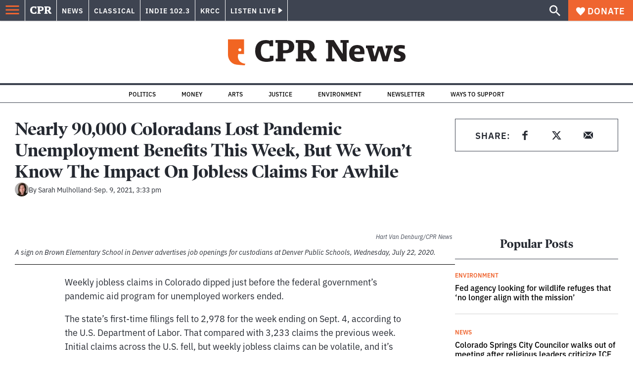

--- FILE ---
content_type: text/html; charset=utf-8
request_url: https://www.google.com/recaptcha/api2/aframe
body_size: 183
content:
<!DOCTYPE HTML><html><head><meta http-equiv="content-type" content="text/html; charset=UTF-8"></head><body><script nonce="c_0Pa24YuA_zdFBC_MByUw">/** Anti-fraud and anti-abuse applications only. See google.com/recaptcha */ try{var clients={'sodar':'https://pagead2.googlesyndication.com/pagead/sodar?'};window.addEventListener("message",function(a){try{if(a.source===window.parent){var b=JSON.parse(a.data);var c=clients[b['id']];if(c){var d=document.createElement('img');d.src=c+b['params']+'&rc='+(localStorage.getItem("rc::a")?sessionStorage.getItem("rc::b"):"");window.document.body.appendChild(d);sessionStorage.setItem("rc::e",parseInt(sessionStorage.getItem("rc::e")||0)+1);localStorage.setItem("rc::h",'1768753935916');}}}catch(b){}});window.parent.postMessage("_grecaptcha_ready", "*");}catch(b){}</script></body></html>

--- FILE ---
content_type: application/javascript; charset=UTF-8
request_url: https://www.cpr.org/_next/static/chunks/pages/%5B...path%5D-f48782de17e15a33.js
body_size: -519
content:
(self.webpackChunk_N_E=self.webpackChunk_N_E||[]).push([["pages/[...path]"],{"./node_modules/next/dist/build/webpack/loaders/next-client-pages-loader.js?absolutePagePath=private-next-pages%2F%5B...path%5D.js&page=%2F%5B...path%5D!":function(e,s,t){(window.__NEXT_P=window.__NEXT_P||[]).push(["/[...path]",function(){return t("./pages/[...path].js")}])},"./pages/[...path].js":function(e,s,t){"use strict";t.r(s),t.d(s,{__N_SSP:function(){return n}});var a=t("./templates/single-post/index.tsx"),n=!0;s.default=a.X}},function(e){e.O(0,["vendors-node_modules_isomorphic-dompurify_browser_js-node_modules_lodash_camelcase_index_js-n-a0dd9f","components_layout_index_tsx","utils_data_fetch-server-side-post_ts-utils_data_props_post_ts","templates_single-post_index_tsx","framework","pages/_app","main"],function(){return e(e.s="./node_modules/next/dist/build/webpack/loaders/next-client-pages-loader.js?absolutePagePath=private-next-pages%2F%5B...path%5D.js&page=%2F%5B...path%5D!")}),_N_E=e.O()}]);